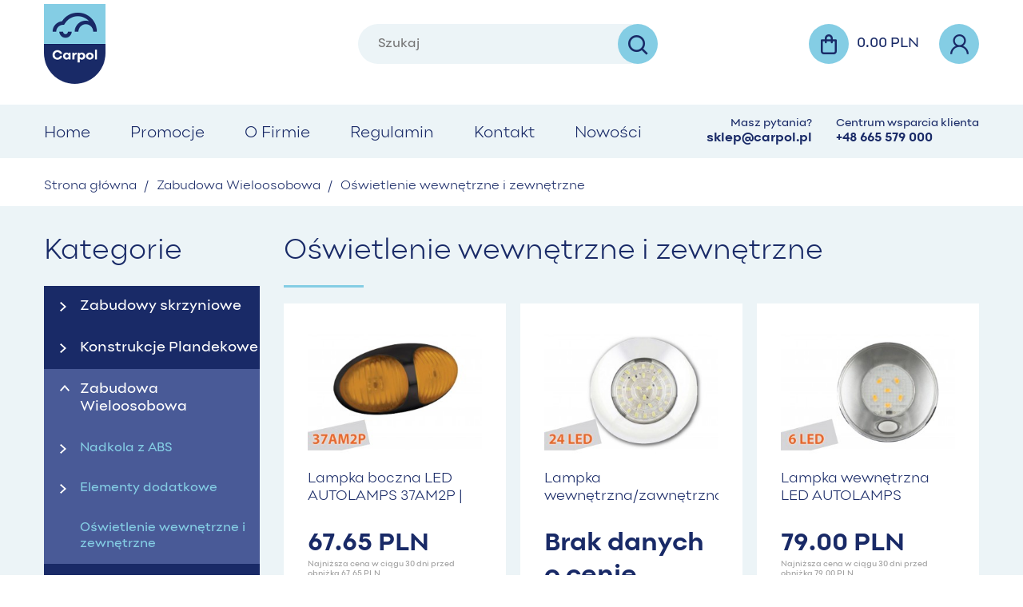

--- FILE ---
content_type: text/html
request_url: https://sklep.carpol.pl/zabudowa-wieloosobowa-oswietlenie-wewnetrzne-i-zewnetrzne
body_size: 3702
content:
<!DOCTYPE html>
<html>
<head>
    <title>Oświetlenie wewnętrzne i zewnętrzne - Sklep internetowy | CARPOL</title>
    <meta http-equiv="Content-Type" content="text/html;charset=utf-8" />
                <meta content="Zapraszamy do zakup&oacute;w oświetlenia wewnętrznego i zewnętrznego do zabudowy wieloosobowej, bus&oacute;w VAN i innych. Carpol zaprasza! "  name="description" />
                    <meta content="oświetlenie wewnętrzne do bus&oacute;w, oświetlenie zewnętrzne do bus&oacute;w, obrys&oacute;wki do zabudowy, lampki LED do oświetlenia, "  name="keywords" />
                    <meta content="width=device-width, initial-scale=1"  name="viewport" />
                    <meta content="IE=edge,chrome=1"  name="X-UA-Compatible" />
                    <meta content="follow, index"  name="robots" />
            <base href="https://sklep.carpol.pl/" />
              <link media="all" rel="stylesheet" type="text/css" href="layout/frontend/carpol/all.css" />
                  <link media="all" rel="stylesheet" type="text/css" href="lib/facebox/facebox.css" />
                      <script type="text/javascript" src="lib/jquery/jquery.js"></script>
                  <script type="text/javascript" src="lib/jquery/slidebanners.js"></script>
                  <script type="text/javascript" src="lib/jquery/validation.js"></script>
                  <script type="text/javascript" src="lib/jquery/mobilemenu.js"></script>
                  <script type="text/javascript" src="lib/facebox/facebox.js"></script>
                  <script type="text/javascript" src="lib/jquery/jquery.cookie.js"></script>
                  <script type="text/javascript" src="lib/helpers/utils-carpol.js"></script>
          </head>
  
  <body class="">
    <div class="user-box">
      <div class="wrapper">
        <form method="post" action="https://sklep.carpol.pl/logowanie">
  <ul>
    <li>
      <input type="text" name="login" placeholder="Login" value=""/>
    </li>
    <li>
      <input type="password" placeholder="Hasło" name="password" value=""/>
      <a href="https://sklep.carpol.pl/przypomnij-haslo" rel="nofollow">
        Przypomnij hasło
      </a>
    </li>
    <li class="submit-box">
      <button type="submit" name="log" class="button">Zaloguj</button>
    </li>
    <li>
      <a href="https://sklep.carpol.pl/rejestracja" class="button bordered-button">
        Rejestracja
      </a>
    </li>
  </ul>
</form>
      </div>
    </div>
    <header>
      <div class="wrapper">
        <a href="https://sklep.carpol.pl/pl" class="logo">
          <img src="layout/frontend/carpol/img/logo.png" alt=""/>
        </a>
        <p class="nav" id="account-btn"><span class="icon"><img src="layout/frontend/carpol/img/account-icon.png" alt="Moje_konto"/></span></p>
        <form method="get" action="https://sklep.carpol.pl/wyszukiwarka">
  <ul class="search">
    <li>
      <input type="text" name="_searcher_phrase" value="" placeholder="Szukaj"/>
    </li>
    <li class="submit-box">
      <button class="icon" type="submit" name="search-form"><img src="layout/frontend/carpol/img/search-icon.png" alt="Szukaj"/></button>
      <input type="hidden" value="" name="price_from"/>
      <input type="hidden" value="" name="price_to"/>
      <input type="hidden" value="1" name="category"/>
      <input type="hidden" value="0" name="manufacturer"/>
    </li>
  </ul>
</form>
        <p class="nav"><span class="icon"><img src="layout/frontend/carpol/img/basket-icon.png" alt=""/></span> <span>0.00 PLN</span></p>

      </div>
    </header>
    <div class="menu">
  <div class="wrapper">
    <nav class="hr">
            <a href="https://sklep.carpol.pl/index-pl">
        Home
      </a>
            <a href="https://sklep.carpol.pl/promocje">
        Promocje
      </a>
            <a href="https://sklep.carpol.pl/o-firmie-1">
        O&nbsp;Firmie
      </a>
            <a href="https://sklep.carpol.pl/regulamin">
        Regulamin
      </a>
            <a href="https://sklep.carpol.pl/kontakt">
        Kontakt
      </a>
            <a href="https://sklep.carpol.pl/nowosci">
        Nowości
      </a>
          </nav>
    <nav class="lr">
      <p>Menu</p>
      <div class="mb-menu">
        <p>Menu</p>
        <ul>
                    <li>
            <a href="https://sklep.carpol.pl/index-pl">
              Home
            </a>
          </li>
                    <li>
            <a href="https://sklep.carpol.pl/promocje">
              Promocje
            </a>
          </li>
                    <li>
            <a href="https://sklep.carpol.pl/o-firmie-1">
              O&nbsp;Firmie
            </a>
          </li>
                    <li>
            <a href="https://sklep.carpol.pl/regulamin">
              Regulamin
            </a>
          </li>
                    <li>
            <a href="https://sklep.carpol.pl/kontakt">
              Kontakt
            </a>
          </li>
                    <li>
            <a href="https://sklep.carpol.pl/nowosci">
              Nowości
            </a>
          </li>
                  </ul>
        <ul id="lr-categories" ><li><div><a href="https://sklep.carpol.pl/zabudowy-skrzyniowe" title="Zabudowy skrzyniowe">Zabudowy skrzyniowe</a></div><ul><li><div><a href="https://sklep.carpol.pl/zabudowy-skrzyniowe-profile-aluminiowe" title="Profile aluminiowe">Profile aluminiowe</a></div><ul><li><div><a href="https://sklep.carpol.pl/zabudowy-skrzyniowe-profile-aluminiowe-profile-montazowe" title="Profile montażowe">Profile montażowe</a></div></li><li><div><a href="https://sklep.carpol.pl/zabudowy-skrzyniowe-profile-aluminiowe-profile-burtowe" title="Profile burtowe">Profile burtowe</a></div></li></ul></li><li><div><a href="https://sklep.carpol.pl/zabudowy-skrzyniowe-elementy-montazowe" title="Elementy montażowe">Elementy montażowe</a></div><ul><li><div><a href="https://sklep.carpol.pl/zabudowy-skrzyniowe-elementy-montazowe-zamki-|-zawiasy-|-slupki" title="Zamki | Zawiasy | Słupki">Zamki | Zawiasy | Słupki</a></div></li><li><div><a href="https://sklep.carpol.pl/zabudowy-skrzyniowe-elementy-montazowe-elementy-dodatowe" title="Elementy dodatowe">Elementy dodatowe</a></div></li><li><div><a href="https://sklep.carpol.pl/zabudowy-skrzyniowe-elementy-montazowe-konsole-mocujace-|-naroza-skrzyn-|-zworki-laczace" title="Konsole mocujące | Naroża skrzyń | Zworki łączące ">Konsole mocujące | Naroża skrzyń | Zworki łączące </a></div></li></ul></li><li><div><a href="https://sklep.carpol.pl/zabudowy-skrzyniowe-zabezpieczenie-ladunku" title="Zabezpieczenie ładunku">Zabezpieczenie ładunku</a></div></li></ul></li><li><div><a href="https://sklep.carpol.pl/konstrukcje-plandekowe" title="Konstrukcje Plandekowe">Konstrukcje Plandekowe</a></div><ul><li><div><a href="https://sklep.carpol.pl/konstrukcje-plandekowe-napinacze-plandeki-profile-do-napinania" title="Napinacze plandeki, profile do napinania">Napinacze plandeki, profile do napinania</a></div></li><li><div><a href="https://sklep.carpol.pl/konstrukcje-plandekowe-profile-|-laczniki-gorne" title="Profile | Łączniki g&oacute;rne">Profile | Łączniki g&oacute;rne</a></div></li><li><div><a href="https://sklep.carpol.pl/konstrukcje-plandekowe-zaczepy-do-plandek" title="Zaczepy do plandek">Zaczepy do plandek</a></div></li></ul></li><li><div><a href="https://sklep.carpol.pl/zabudowa-wieloosobowa" title="Zabudowa Wieloosobowa ">Zabudowa Wieloosobowa </a></div><ul><li><div><a href="https://sklep.carpol.pl/zabudowa-wieloosobowa-nadkola-z-abs" title="Nadkola z ABS ">Nadkola z ABS </a></div></li><li><div><a href="https://sklep.carpol.pl/zabudowa-wieloosobowa-elementy-dodatkowe" title="Elementy dodatkowe">Elementy dodatkowe</a></div></li><li><div class="current"><a href="https://sklep.carpol.pl/zabudowa-wieloosobowa-oswietlenie-wewnetrzne-i-zewnetrzne" title="Oświetlenie wewnętrzne i zewnętrzne">Oświetlenie wewnętrzne i zewnętrzne</a></div></li></ul></li><li><div><a href="https://sklep.carpol.pl/zabudowy-izotermiczne" title="Zabudowy Izotermiczne">Zabudowy Izotermiczne</a></div><ul><li><div><a href="https://sklep.carpol.pl/zabudowy-izotermiczne-drzwi-z-laminatu" title="Drzwi z laminatu">Drzwi z laminatu</a></div></li><li><div><a href="https://sklep.carpol.pl/zabudowy-izotermiczne-dodatkowy-wyposazenie" title="DODATKOWY WYPOSAŻENIE">DODATKOWY WYPOSAŻENIE</a></div></li></ul></li><li><div><a href="https://sklep.carpol.pl/oswietlenie-|-obrysowki" title="Oświetlenie | Obrys&oacute;wki">Oświetlenie | Obrys&oacute;wki</a></div></li><li><div><a href="https://sklep.carpol.pl/blotniki-|-chlapacze-|-skrzynki-narzedziowe" title="Błotniki | Chlapacze | Skrzynki narzędziowe">Błotniki | Chlapacze | Skrzynki narzędziowe</a></div><ul><li><div><a href="https://sklep.carpol.pl/blotniki-|-chlapacze-|-skrzynki-narzedziowe-blotniki-|-chlapacze" title="Błotniki | Chlapacze">Błotniki | Chlapacze</a></div></li><li><div><a href="https://sklep.carpol.pl/blotniki-|-chlapacze-|-skrzynki-narzedziowe-skrzynki-narzedziowe" title="Skrzynki narzędziowe">Skrzynki narzędziowe</a></div></li></ul></li><li><div><a href="https://sklep.carpol.pl/elektryka-|-czesci-do-kabiny-|-inne" title="Elektryka | Części do kabiny | Inne">Elektryka | Części do kabiny | Inne</a></div><ul><li><div><a href="https://sklep.carpol.pl/elektryka-|-czesci-do-kabiny-|-inne-elektryka" title="Elektryka">Elektryka</a></div><ul><li><div><a href="https://sklep.carpol.pl/elektryka-|-czesci-do-kabiny-|-inne-elektryka-wlaczniki-|-przelaczniki" title="Włączniki | Przełączniki">Włączniki | Przełączniki</a></div></li><li><div><a href="https://sklep.carpol.pl/elektryka-|-czesci-do-kabiny-|-inne-elektryka-wiazki-lampek" title="Wiązki lampek">Wiązki lampek</a></div></li><li><div><a href="https://sklep.carpol.pl/elektryka-|-czesci-do-kabiny-|-inne-elektryka-zarowki-do-aut-|-lampki-led" title="Żar&oacute;wki do aut | Lampki LED">Żar&oacute;wki do aut | Lampki LED</a></div></li></ul></li><li><div><a href="https://sklep.carpol.pl/elektryka-|-czesci-do-kabiny-|-inne-czesci-do-kabin" title="Części do kabin">Części do kabin</a></div></li><li><div><a href="https://sklep.carpol.pl/elektryka-|-czesci-do-kabiny-|-inne-chemia-techniczna" title="Chemia techniczna">Chemia techniczna</a></div></li></ul></li><li><div><a href="https://sklep.carpol.pl/po-godzinach" title="Po godzinach">Po godzinach</a></div></li><li><div><a href="https://sklep.carpol.pl/meble-carpol" title="Meble CARPOL">Meble CARPOL</a></div></li></ul>
      </div>
    </nav>
    <p class="contact-info">
      <span>Centrum wsparcia klienta</span>
      <strong>+48 665 579 000</strong>
    </p>
    <p class="contact-info">
      <span>Masz pytania?</span>
      <a href="mailto:sklep@carpol.pl">sklep@carpol.pl</a>
    </p>
  </div>
</div>
        <div class="bread-crumbs">
  <div class="wrapper">
            <a href="https://sklep.carpol.pl/">Strona gł&oacute;wna</a> <span>/</span>
                <a href="https://sklep.carpol.pl/zabudowa-wieloosobowa">Zabudowa Wieloosobowa </a> <span>/</span>
                <strong>Oświetlenie wewnętrzne i zewnętrzne</strong>
          </div>
</div>
    <div class="container">
        
      <div class="wrapper">
        
        
        <aside>
  <p class="headline">Kategorie</p>
<div class="collapsible">
  <ul id="categories" ><li><div><a href="https://sklep.carpol.pl/zabudowy-skrzyniowe" title="Zabudowy skrzyniowe">Zabudowy skrzyniowe</a></div><ul><li><div><a href="https://sklep.carpol.pl/zabudowy-skrzyniowe-profile-aluminiowe" title="Profile aluminiowe">Profile aluminiowe</a></div><ul><li><div><a href="https://sklep.carpol.pl/zabudowy-skrzyniowe-profile-aluminiowe-profile-montazowe" title="Profile montażowe">Profile montażowe</a></div></li><li><div><a href="https://sklep.carpol.pl/zabudowy-skrzyniowe-profile-aluminiowe-profile-burtowe" title="Profile burtowe">Profile burtowe</a></div></li></ul></li><li><div><a href="https://sklep.carpol.pl/zabudowy-skrzyniowe-elementy-montazowe" title="Elementy montażowe">Elementy montażowe</a></div><ul><li><div><a href="https://sklep.carpol.pl/zabudowy-skrzyniowe-elementy-montazowe-zamki-|-zawiasy-|-slupki" title="Zamki | Zawiasy | Słupki">Zamki | Zawiasy | Słupki</a></div></li><li><div><a href="https://sklep.carpol.pl/zabudowy-skrzyniowe-elementy-montazowe-elementy-dodatowe" title="Elementy dodatowe">Elementy dodatowe</a></div></li><li><div><a href="https://sklep.carpol.pl/zabudowy-skrzyniowe-elementy-montazowe-konsole-mocujace-|-naroza-skrzyn-|-zworki-laczace" title="Konsole mocujące | Naroża skrzyń | Zworki łączące ">Konsole mocujące | Naroża skrzyń | Zworki łączące </a></div></li></ul></li><li><div><a href="https://sklep.carpol.pl/zabudowy-skrzyniowe-zabezpieczenie-ladunku" title="Zabezpieczenie ładunku">Zabezpieczenie ładunku</a></div></li></ul></li><li><div><a href="https://sklep.carpol.pl/konstrukcje-plandekowe" title="Konstrukcje Plandekowe">Konstrukcje Plandekowe</a></div><ul><li><div><a href="https://sklep.carpol.pl/konstrukcje-plandekowe-napinacze-plandeki-profile-do-napinania" title="Napinacze plandeki, profile do napinania">Napinacze plandeki, profile do napinania</a></div></li><li><div><a href="https://sklep.carpol.pl/konstrukcje-plandekowe-profile-|-laczniki-gorne" title="Profile | Łączniki g&oacute;rne">Profile | Łączniki g&oacute;rne</a></div></li><li><div><a href="https://sklep.carpol.pl/konstrukcje-plandekowe-zaczepy-do-plandek" title="Zaczepy do plandek">Zaczepy do plandek</a></div></li></ul></li><li><div><a href="https://sklep.carpol.pl/zabudowa-wieloosobowa" title="Zabudowa Wieloosobowa ">Zabudowa Wieloosobowa </a></div><ul><li><div><a href="https://sklep.carpol.pl/zabudowa-wieloosobowa-nadkola-z-abs" title="Nadkola z ABS ">Nadkola z ABS </a></div></li><li><div><a href="https://sklep.carpol.pl/zabudowa-wieloosobowa-elementy-dodatkowe" title="Elementy dodatkowe">Elementy dodatkowe</a></div></li><li><div class="current"><a href="https://sklep.carpol.pl/zabudowa-wieloosobowa-oswietlenie-wewnetrzne-i-zewnetrzne" title="Oświetlenie wewnętrzne i zewnętrzne">Oświetlenie wewnętrzne i zewnętrzne</a></div></li></ul></li><li><div><a href="https://sklep.carpol.pl/zabudowy-izotermiczne" title="Zabudowy Izotermiczne">Zabudowy Izotermiczne</a></div><ul><li><div><a href="https://sklep.carpol.pl/zabudowy-izotermiczne-drzwi-z-laminatu" title="Drzwi z laminatu">Drzwi z laminatu</a></div></li><li><div><a href="https://sklep.carpol.pl/zabudowy-izotermiczne-dodatkowy-wyposazenie" title="DODATKOWY WYPOSAŻENIE">DODATKOWY WYPOSAŻENIE</a></div></li></ul></li><li><div><a href="https://sklep.carpol.pl/oswietlenie-|-obrysowki" title="Oświetlenie | Obrys&oacute;wki">Oświetlenie | Obrys&oacute;wki</a></div></li><li><div><a href="https://sklep.carpol.pl/blotniki-|-chlapacze-|-skrzynki-narzedziowe" title="Błotniki | Chlapacze | Skrzynki narzędziowe">Błotniki | Chlapacze | Skrzynki narzędziowe</a></div><ul><li><div><a href="https://sklep.carpol.pl/blotniki-|-chlapacze-|-skrzynki-narzedziowe-blotniki-|-chlapacze" title="Błotniki | Chlapacze">Błotniki | Chlapacze</a></div></li><li><div><a href="https://sklep.carpol.pl/blotniki-|-chlapacze-|-skrzynki-narzedziowe-skrzynki-narzedziowe" title="Skrzynki narzędziowe">Skrzynki narzędziowe</a></div></li></ul></li><li><div><a href="https://sklep.carpol.pl/elektryka-|-czesci-do-kabiny-|-inne" title="Elektryka | Części do kabiny | Inne">Elektryka | Części do kabiny | Inne</a></div><ul><li><div><a href="https://sklep.carpol.pl/elektryka-|-czesci-do-kabiny-|-inne-elektryka" title="Elektryka">Elektryka</a></div><ul><li><div><a href="https://sklep.carpol.pl/elektryka-|-czesci-do-kabiny-|-inne-elektryka-wlaczniki-|-przelaczniki" title="Włączniki | Przełączniki">Włączniki | Przełączniki</a></div></li><li><div><a href="https://sklep.carpol.pl/elektryka-|-czesci-do-kabiny-|-inne-elektryka-wiazki-lampek" title="Wiązki lampek">Wiązki lampek</a></div></li><li><div><a href="https://sklep.carpol.pl/elektryka-|-czesci-do-kabiny-|-inne-elektryka-zarowki-do-aut-|-lampki-led" title="Żar&oacute;wki do aut | Lampki LED">Żar&oacute;wki do aut | Lampki LED</a></div></li></ul></li><li><div><a href="https://sklep.carpol.pl/elektryka-|-czesci-do-kabiny-|-inne-czesci-do-kabin" title="Części do kabin">Części do kabin</a></div></li><li><div><a href="https://sklep.carpol.pl/elektryka-|-czesci-do-kabiny-|-inne-chemia-techniczna" title="Chemia techniczna">Chemia techniczna</a></div></li></ul></li><li><div><a href="https://sklep.carpol.pl/po-godzinach" title="Po godzinach">Po godzinach</a></div></li><li><div><a href="https://sklep.carpol.pl/meble-carpol" title="Meble CARPOL">Meble CARPOL</a></div></li></ul> 
</div>
  
</aside>
<main>
  <h1 class="headline underlined-headline">Oświetlenie wewnętrzne i zewnętrzne</h1>
    <div class="wrap">
  <div class="wrap-inner">
    <ul class="box-list">
            <li>
        <a href="https://sklep.carpol.pl/lampka-boczna-led-autolamps-37am2p-|-carpol" class="img"><img src="files/goods/2/2/8/images/id251/2_led_37am2p.jpg" alt="Lampka boczna LED AUTOLAMPS 37AM2P | Carpol"/></a>
        <h2><a href="https://sklep.carpol.pl/lampka-boczna-led-autolamps-37am2p-|-carpol">Lampka boczna LED AUTOLAMPS 37AM2P | Carpol</a></h2>
        <p class="price">
      <span></span>
    <strong>67.65 PLN</strong>
  <small>Najniższa cena w ciągu 30 dni przed obniżką 67.65 PLN</small>
  </p>
                <a href="https://sklep.carpol.pl/do-koszyka?q=1&amp;id=229" class="button cart-button">Do koszyka</a>
              </li>
            <li>
        <a href="https://sklep.carpol.pl/lampka-wewnetrzna-zawnetrzna-led-autolamps-7524w-|-carpol" class="img"><img src="files/goods/2/3/0/images/id253/2_led_7524W.jpg" alt="Lampka wewnętrzna/zawnętrzna LED AUTOLAMPS 7524W | Carpol"/></a>
        <h2><a href="https://sklep.carpol.pl/lampka-wewnetrzna-zawnetrzna-led-autolamps-7524w-|-carpol">Lampka wewnętrzna/zawnętrzna LED AUTOLAMPS 7524W | Carpol</a></h2>
        <p class="price">
    <span></span>
  <strong>Brak danych o cenie</strong>
  </p>
                <a href="https://sklep.carpol.pl/zapytaj-o-cene?id=231" class="button ask-button">Zapytaj o cenę</a>
              </li>
            <li>
        <a href="https://sklep.carpol.pl/lampka-wewnetrzna-led-autolamps-79swr12-|-carpol" class="img"><img src="files/goods/2/3/2/images/id255/2_led_79SWR12.jpg" alt="Lampka wewnętrzna LED AUTOLAMPS 79SWR12 | Carpol"/></a>
        <h2><a href="https://sklep.carpol.pl/lampka-wewnetrzna-led-autolamps-79swr12-|-carpol">Lampka wewnętrzna LED AUTOLAMPS 79SWR12 | Carpol</a></h2>
        <p class="price">
      <span></span>
    <strong>79.00 PLN</strong>
  <small>Najniższa cena w ciągu 30 dni przed obniżką 79.00 PLN</small>
  </p>
                <a href="https://sklep.carpol.pl/do-koszyka?q=1&amp;id=233" class="button cart-button">Do koszyka</a>
              </li>
            <li>
        <a href="https://sklep.carpol.pl/lampa-wewnetrzna-led-148ww12-12v-|-carpol" class="img"><img src="files/goods/2/3/4/images/id673/2_LAMPKA.jpg" alt="Lampa wewnętrzna LED 148WW12 12V | CARPOL"/></a>
        <h2><a href="https://sklep.carpol.pl/lampa-wewnetrzna-led-148ww12-12v-|-carpol">Lampa wewnętrzna LED 148WW12 12V | CARPOL</a></h2>
        <p class="price">
      <span></span>
    <strong>110.00 PLN</strong>
  <small>Najniższa cena w ciągu 30 dni przed obniżką 110.00 PLN</small>
  </p>
                <a href="https://sklep.carpol.pl/do-koszyka?q=1&amp;id=235" class="button cart-button">Do koszyka</a>
              </li>
          </ul>
  </div>
</div>



</main>
      </div>
        </div>
        <section  class="newsletter">
  <div class="wrapper">
    <p class="headline">Zapisz się do newslettera</p>
    <p>Otrzymasz informację o nowościach, promocjach, wyprzedażach</p>
    <form  action="https://sklep.carpol.pl/zabudowa-wieloosobowa-oswietlenie-wewnetrzne-i-zewnetrzne"  method="post" >
      
      <ul>
        <li>
          <input type="text" name="_newsletter_mail" value="" placeholder="Tw&oacute;j adres e-mail"/>
        </li>
        <li class="submit-box">
          <button class="button" type="submit" name="_newsletter_submit">Zapisz się</button>
        </li>
      </ul>
    </form>
  </div>
</section>    
    <footer>
  <div class="wrapper">
    <a class="logo" href="https://sklep.carpol.pl/pl"><img src="layout/frontend/carpol/img/logo-white.png" alt="Carpol"/></a>
    <nav>
                        <ul>
              <li>
          <a href="index-pl">Home</a>
        </li>
                          <li>
          <a href="promocje">Promocje</a>
        </li>
                          <li>
          <a href="o-firmie-1">O&nbsp;Firmie</a>
        </li>
                              </ul>
            <ul>
              <li>
          <a href="regulamin">Regulamin</a>
        </li>
                          <li>
          <a href="kontakt">Kontakt</a>
        </li>
                          <li>
          <a href="nowosci">Nowości</a>
        </li>
            </ul>
                </nav>
    <a class="fb" href="https://www.facebook.com/carpolpolska/"><img src="layout/frontend/carpol/img/fb-logo.png" alt="Facebook"/></a>
    <p>
      <a href="http://www.compact-code.pl" class="_blank">Design by <img src="layout/frontend/carpol/img/cc-logo.png" alt="Compact Code"/> Compact Code</a>
      &copy; Carpol 2020
    </p>
  </div>
</footer>

    
    
    <!-- Google Tag Manager -->
<script>(function(w,d,s,l,i){w[l]=w[l]||[];w[l].push({'gtm.start':
new Date().getTime(),event:'gtm.js'});var f=d.getElementsByTagName(s)[0],
j=d.createElement(s),dl=l!='dataLayer'?'&l='+l:'';j.async=true;j.src=
'https://www.googletagmanager.com/gtm.js?id='+i+dl;f.parentNode.insertBefore(j,f);
})(window,document,'script','dataLayer','GTM-TSJQ4K4');</script>
<!-- End Google Tag Manager -->

  </body>
</html>


--- FILE ---
content_type: text/css
request_url: https://sklep.carpol.pl/layout/frontend/carpol/all.css
body_size: 5982
content:
@charset "utf-8";
@import "reset.css";
@import "editor.css";
@import "content.css";
@font-face
{
  font-family: Point;
  src: url('fonts/Point-Regular.ttf'),url('fonts/Point-Regular.eot');
}

@font-face
{
  font-family: Point;
  font-style: italic;
  src: url('fonts/Point-Italic.ttf'),url('fonts/Point-Italic.eot');
}

@font-face
{
  font-family: Point;
  font-weight: bold;
  src: url('fonts/Point-Bold.ttf'),url('fonts/Point-Bold.eot');
}

@font-face
{
  font-family: Point;
  font-weight: bold;
  font-style: italic;
  src: url('fonts/Point-BoldItalic.ttf'),url('fonts/Point-BoldItalic.eot');
}

@font-face
{
  font-family: Point;
  font-weight: 300;
  src: url('fonts/Point-Light.ttf'),url('fonts/Point-Light.eot');
}

@font-face
{
  font-family: Point;
  font-weight: 200;
  src: url('fonts/Point-Thin.ttf'),url('fonts/Point-Thin.eot');
}

@font-face
{
  font-family: Point;
  font-weight: 900;
  src: url('fonts/Point-Black.ttf'),url('fonts/Point-Black.eot');
}

@font-face
{
  font-family: Point;
  font-weight: 900;
  font-style: italic;
  src: url('fonts/Point-BlackItalic.ttf'),url('fonts/Point-BlackItalic.eot');
}


html
{
  background: #fff;
}

body
{
  font-family: Point, Arial,Helvetica,sans-serif;
  color: #192a67;
  font-size: 16px;
  float: left;
  width: 100%;
  background: #fff;
}

.wrapper
{
  max-width: 1170px;
  padding: 0 2%;
  margin: 0 auto;
  width: 96%;
}

.container
{
  float: left;
  width: 100%;
  padding: 35px 0;
  background: #ecf4f7;
}

input,
textarea,
button,
select
{
  font-family: Point;
  color: #192a67;
  font-size: 16px;
  background: #fff;
}

.submit-box input,
.submit-box button
{
  cursor: pointer;
}

a
{
  color: #192a67;
}

*
{
  line-height: 1.25em;
}

.img img
{
  display: block;
}

*:focus
{
  outline: none;
}

.ed
{
  font-weight: 300;
}

/* headlines */

.headline
{
  font-weight: 300;
  font-size: 2.25em;
  margin-bottom: 20px;
}

.underlined-headline
{
  padding-bottom: 22px;
  background: url('img/underline.png') no-repeat left bottom;
}

.headline a
{
  color: #282828;
}

.heading
{
  color: #fff;
}

.section-headline
{
  font-weight: 300;
  font-size: 1.125em;
  margin-bottom: 30px;
  border-bottom: 1px solid #e5e5e5;
}

.section-headline span
{
  display: block;
  margin-bottom: -1px;
  padding-bottom: 15px;
  background: url('img/underline.png') no-repeat left bottom;
}

/* headlines end */

/* buttons */

.button
{
  float: left;
  width: auto !important;
  color: #192a67 !important;
  background: #84cde4 !important;
  border: 0 none !important;
  height: 40px !important;
  line-height: 40px !important;
  padding: 0 35px !important;
  text-transform: uppercase;
  text-align: center;
  font-weight: bold;
  box-sizing: border-box;
  cursor: pointer;
  font-size: 0.875em;
}

.button:hover
{
  background-color: #ee7f76 !important;
}

.bordered-button
{
  background: transparent !important;
  border: 2px solid #192a67 !important;
}

/* buttons end */

/* header */

.user-box
{
  background: #ecf4f7;
  padding: 13px 0;
  float: left;
  width: 100%;
  display: none;
}

.user-box p
{
  text-align: right;
  text-transform: uppercase;
  color: #fff;
  line-height: 24px;
  width: 100%;
  margin-bottom: 10px;
}

.user-box .button
{
  float: right;
  margin-left: 10px;
}

.user-box input + a
{
  font-size: 0.875em;
  text-decoration: underline;
  color: #fff;
}

.user-box ul
{
  float: right;
}

.user-box li
{
  float: left;
  margin-left: 20px;
}

.user-box li:first-child,
.user-box li:nth-child(2)
{
  width: 200px;
}

.user-box .submit-box
{
  margin-right: 0;
  margin-left: 20px;
  width: auto;
}

.user-box input
{
  height: 40px;
  line-height: 40px;
  border: 0 none;
  padding: 0 15px;
  width: calc(100% - 30px);
  display: block;
  margin-bottom: 10px;
}

header
{
  float: left;
  width: 100%;
  padding-top: 30px;
  padding-bottom: 20px;
  position: relative;
}

header .logo
{
  float: left;
  margin-top: -25px;
}

header .wrapper .nav
{
  float: right;
  margin-left: 25px;
}

.icon
{
  float: left;
  background: #84cde4;
  border-radius: 50%;
  height: 50px;
  width: 50px;
  text-align: center;
  line-height: 50px;
  border: 0 none;
}

.icon + span
{
  margin-left: 10px;
  line-height: 50px;
  float: left;
  font-weigh: bold;
  font-size: 1.125em;
}

#account-btn
{
  cursor: pointer;
}

.icon img
{
  vertical-align: middle;
}

.search
{
  position: absolute;
  width: 30%;
  left: 35%;
  top: 30px;
}

.search li
{
  float: left;
  width: calc(100% - 19px);
}

.search .submit-box
{
  width: 50px;
  margin-left: -40px;
  position: relative;
}

.search input
{
  background: #ecf4f7;
  padding: 0 25px;
  height: 50px;
  line-height: 50px;
  width: calc(100% - 50px);
  display: block;
  border-radius: 25px;
  border: 0 none;
}

.menu
{
  background: #ecf4f7;
  height: 67px;
  clear: both;
  margin-bottom: 30px;
}

.home .menu
{
  padding-bottom: 68px;
  border-bottom: 0 none;
  margin-bottom: 0;
}

.menu .lr
{
  display: none;
}

.menu .hr
{
  float: left;
}

.menu .hr a,
.menu .lr > p
{
  height: 67px;
  line-height: 62px;
  padding-top: 5px;
  box-sizing: border-box;
  float: left;
  margin-right: 50px;
  font-size: 1.25em;
  font-weight: 300;
  cursor: pointer;
}

.menu .hr a:last-child
{
  margin-right: 0;
}

.menu .lr p
{
  background: #192a67;
  text-transform: uppercase;
  color: #fff;
  padding: 0 20px;
}

.contact-info
{
  float: right;
  margin-left: 30px;
  padding-top: 15px;
}

.contact-info span
{
  font-size: 0.875em;
  color: #192a67;
  display: block;
  text-align: right;
}

.contact-info strong,
.contact-info a
{
  color: #192a67;
  font-weight: bold;
  font-size: 1em;
  display: block;
}

.menu .hr a:hover,
.menu .hr a.current,
.menu .lr > p
{
  padding-top: 0;
  border-top: 5px solid #84cde4;
}

.menu .lr .mb-menu
{
  display: none;
}

.mb-menu
{
  width: 70%;
  min-height: 100%;
  padding: 2em 25% 0 5%;
  background: #ecf4f7;
}

.mb-menu p
{
  text-transform: uppercase;
  color: #192a67;
  font-size: 3em;
  padding-left: 1em;
  margin-bottom: 0.4em;
  line-height: 1.1em;
  background: url('img/close.png') no-repeat 15px 15px;
  cursor: pointer;
}

.mb-menu ul a 
{
  display: block;
  color: #666;
  font-size: 1.9em;
  padding: 8px 50px 8px 0;
}

.mb-menu ul a:hover,
.mb-menu ul a.current
{
  color: #192a67;
}

.mb-menu ul ul
{
  padding-left: 20px;
}


.menu select
{
  float: right;
  border: 0 none;
  height: 24px;
  width: 84px;
  margin-top: 13px;
}

.compare,
.stash
{
  float: right;
  margin-right: 10px;
  width: 40px;
  height: 40px;
  background-repeat: no-repeat;
  background-position: left top;
  margin-top: 5px;
}

.compare
{
  background-image: url('img/compare-icon.png');
}

a.compare,
a.stash
{
  background-position: left -40px;
}

.stash
{
  background-image: url('img/stash-icon.png');
}

.bread-crumbs
{
  margin-top: -5px;
  margin-bottom: 15px;
  font-weight: 300;
}

.bread-crumbs strong
{
  font-weight: 300;
}

.bread-crumbs span
{
  margin: 0 5px;
}

.bread-crumbs a:hover
{
  text-decoration: underline;
}

/* header end */

/* footer */

footer
{
  float: left;
  width: 100%;
  background: #192a67;
  color: #fff;
  padding: 30px 0;
}

footer a
{
  color: #fff;
}

footer a:hover
{
  text-decoration: underline;
}

footer nav
{
  float: right;
}

footer ul
{
  float: left;
  margin-top: -30px;
  border-left: 1px solid #fff;
  padding: 50px 30px 0 30px;
  font-size: 0.75em;
}

footer .logo
{
  float: left;
  margin-right: 50px;
}

footer .logo,
footer ul,
footer .fb
{
  margin-bottom: 30px;
}

footer .fb
{
  float: right;
  margin: 35px 20px 0 0;
  border: 1px solid #fff;
  border-radius: 50%;
  padding: 10px 15px;
  background: #fff;
}

footer .fb img
{
  display: block;
}

footer li,
footer p
{
  line-height: 1.5em;
}

footer p
{
  clear: both;
  font-size: 0.75em;
}

footer p a
{
  float: right;
}

footer p img
{
  vertical-align: middle;
}

/* footer end */

/* general */

aside
{
  float: left;
  width: 270px;
  margin-right: 30px;
}

main
{
  float: left;
  width: calc(100% - 300px);
}

.section
{
  background: #fff;
  float: left;
  padding: 1.5em 1.875em;
  width: calc(100% - 3.75em);
  margin-bottom: 1.5em;
}

.bordered-section
{
  border: 1px solid #dadada;
  float: left;
  padding: 1.5em 1.875em;
  width: calc(100% - 3.75em - 2px);
  margin-bottom: 1.5em;
}

.wrap
{
  float: left;
  width: 100%;
  overflow: hidden;
}

.wrap-inner
{
  float: left;
  width: 102%;
}

.banners img
{
  width: 100%;
  display: block;
  margin-bottom: 30px;
}

/* general end */

/* categories */

.collapsible
{
  float: left;
  width: 100%;
  margin-bottom: 1.5em;
}

.collapsible li
{
  float: left;
  width: 100%;
  background: #192a67;
}

.collapsible div
{
  float: left;
  width: calc(100% - 45px);
  padding-left: 45px;
  background: url('img/bullet.png') no-repeat 20px 20px;
}

.collapsible .open > div
{
  background-image: url('img/bullet-up.png');
}

.collapsible .open,
.open a
{
  background: #495a97;
  color: #84cde4;
}

.collapsible a
{
  display: block;
  padding: 15px 0;
  font-size: 1.125em;
  font-weight: normal;
  color: #fff;
}

.collapsible ul ul a
{
  font-size: 1em;
  font-family: Point;
  font-weight: normal;
  color: #84cde4;
}

.collapsible div:hover a,
.collapsible a:hover
{
  color: #fff;
}

.collapsible .current
{
  background: #495a97 !important;
}

.collapsible .current a
{
  color: #84cde4 !important;
}

.collapsible ul ul li
{
  background: #495a97;
}

/* categories end */

/* newsletter */

.newsletter
{
  float: left;
  width: 100%;
  background: #84cde4;
  padding: 60px 0;
}

.newsletter .headline
{
  text-align: center;
}

.newsletter p:nth-child(2)
{
  text-align: center;
  margin-bottom: 30px;
  color: #192a67;
}

.newsletter ul
{
  width: 100%;
  max-width: 630px;
  margin: 0 auto;
}

.newsletter li
{
  float: left;
  width: calc(100% - 180px);
}

.newsletter .submit-box
{
  width: 180px;
}

.newsletter input
{
  width: 100%;
  box-sizing: border-box;
  padding: 0 10px;
  background: #fff;
  border: 0 none;
  display: block;
  height: 40px;
  line-height: 40px;
  background: #fff;
}

.newsletter .button
{
  width: 100% !important;
  text-align: center;
  background: #192a67 !important;
  color: #fff !important;
}

/* newsletter end */

/* contact */

iframe
{
  width: 100%;
  height: 500px;
  margin-top: -35px;
}

.contact
{
  margin-top: -150px;
  position: relative;
}

.contact .data
{
  padding: 1.5em 1.875em;
  background: #192a67;
  color: #fff;
  float: right;
  width: 35%;
  box-sizing: border-box;
}

.contact .data h2
{
  margin-left: -1.875em;
  width: 100%;
  padding: 0 1.875em 15px 1.875em;
  border-bottom: 1px solid #e5e5e5;
  font-weight: 300;
  font-size: 1.125em;
  margin-bottom: 30px;
}

.contact .section
{
  box-sizing: border-box;
  width: 65%;
}

.contact .std-form li
{
  width: 98.04% !important;
}

/* contact end */

/* forms */

.std-form
{
  float: left;
  width: 100%;
  box-sizing: border-box;
  padding: 0 60px;
}

input[type=checkbox],
input[type=radio]
{
  width: auto !important;
  height: auto !important;
  padding: 0 !important;
  border: 0 none !important;
}

.std-form li
{
  float: left;
  width: 48.04%;
  margin: 0 1.96% 1em 0;
}

.std-form .full,
.std-form .submit-box
{
  width: 98.04%;
}

.std-form label
{
  display: block;
  margin-bottom: 5px;
  font-weight: 300;
}

.std-form label span,
.std-form .submit-box p span
{
  color: #192a67;
}

.std-form input,
.std-form select,
.std-form textarea
{
  display: block;
  border: 0 none;
  background: #ecf4f7;
}

.std-form input,
.std-form textarea
{
  padding: 0 5px;
  width: calc(100% - 10px);
}

.std-form input
{
  height: 38px;
  line-height: 38px;
}

.std-form select
{
  width: 100%;
  height: 40px;
}

.std-form .checkbox input
{
  float: left;
  margin-right: 10px;
}

.std-form .checkbox a
{
  text-transform: uppercase;
  font-weight: bold;
}

.std-form textarea
{
  height: 142px;
}

.std-form .submit-box .button
{
  float: left;
  color: #fff !important;
  background: #192a67 !important;
}

.std-form .submit-box p
{
  float: right;
  line-height: 2.125em;
  text-transform: uppercase;
}

.std-form .submit-box p img
{
  margin-right: 10px;
}

.std-form .legend
{
  margin-right: 0;
  float: right;
  text-align: right;
  text-transform: uppercase;
}

.actions
{
  float: left;
  width: 100%;
  margin-bottom: 1.5em;
}

.actions .button
{
  float: right;
  margin-left: 10px;
  margin-bottom: 3px;
}

.actions .back
{
  margin-left: 0;
  margin-right: 10px;
  float: left;
}

/* forms end */

/* messages */

.errors,
.notices
{
  clear: both;
  margin-bottom: 20px;
  color: #fff;
  padding: 10px;
}

.errors
{
  background: #bf0000;
}

.notices
{
  background: #5ba500;
}

.errors li,
.notices li
{
  padding: 7px 0 7px 45px;
  line-height: 20px;
  margin-bottom: 1px;
  background-repeat: no-repeat;
  background-position: left top;
}

.errors li
{
  background-image: url('img/error-icon.png');
}

.notices li
{
  background-image: url('img/confirm-icon.png');
}

.inner-error
{
  color: #bf0000;
  padding-top: 10px;
}

.inner-error p
{
  margin-bottom: 10px;
}

/* messages end */

/* news */

/* list */

.date
{
  display: inline-block;
  background: #4e4e4e;
  color: #fff;
  font-size: 0.875em;
  padding: 3px 8px;
  line-height: 20px;
  margin-bottom: 1.5em;
}

.news-list li
{
  float: left;
  width: 23.04%;
  margin: 0 1.96% 1.5em 0;
}

.news-list .img img
{
  width: 100%;
  margin-bottom: 1em;
}

.news-list h2
{
  font-weight: bold;
  font-size: 1.125em;
  height: 2.25em;
  overflow: hidden;
  text-transform: uppercase;
  margin-bottom: 0.5em;
}

.news-list h2 a:hover
{
  text-decoration: underline;
}

.news-list .ed
{
  height: 5em;
  overflow: hidden;
  margin-bottom: 1em;
}

/* list end */

/* news end */

/* category list */

.categories a
{
  float: left;
  width: 23.125%;
  margin: 0 2.5% 30px 0;
  box-sizing: border-box;
  padding: 15px;
  border-bottom: 5px solid #84cde4;
}

main .categories a
{
  width: 31.666%;
}

.categories a:hover
{
  background: #84cde4;
}

.categories img
{
  display: block;
  width: 100%;
  margin-bottom: 20px;
}

.categories h2
{
  font-weight: 300;
  height: 1.25em;
  overflow: hidden;
}

/* category list end */

/* product lists */

/* box list */

.box-list
{
  float: left;
  width: 100%;
  display: flex;
  flex-wrap: wrap;
}

.box-list li
{
  width: 23.04%;
  margin: 0 1.96% 1.5em 0;
  box-sizing: border-box;
  padding: 30px;
  background: #fff;
}

main .box-list li
{
  width: 31.37%;
}

.box-list .img
{
  display: block;
  margin-bottom: 15px;
}

.box-list .img img
{
  display: block;
  width: 100%;
}

.box-list h2
{
  font-size: 1.125em;
  height: 2.5em;
  margin-bottom: 10px;
  overflow: hidden;
  font-weight: 300;
}

.box-list h2 a:hover
{
  text-decoration: underline;
}

.price
{
	margin-bottom: 20px;
}

.price span
{
  display: block;
  text-transform: uppercase;
  font-size: 0.875em;
  text-decoration: line-through;
  color: #c00;
  height: 1.25em;
}

.price strong
{
  font-weight: bold;
}

.price strong
{
  font-size: 2em;
  float: left;
}

.price small
{
	clear: both;
	display: block;
	color: #999;
	font-size: 0.6125em;
}

.box-list .button
{
  width: 100% !important;
}

.cart-button
{
  padding-left: 70px;
  background-image: url('img/basket-icon.png') !important;
  background-position: 20px center !important;
  background-repeat: no-repeat !important;
}

/* box list end */

/* product lists end */

/* product details */

.product figure
{
  float: left;
  width: 40%;
  margin: 0 2% 30px 0;
}

.product figure img
{
  display: block;
  width: 100%;
}

.product figure .img
{
  display: block;
  margin-bottom: 10px;
}

.thumbs li
{
  float: left;
  width: 23.5%;
  margin: 0 2% 0.75em 0;
}

.thumbs li img
{
  width: 100%;
}

.thumbs .fourth
{
  margin-right: 0;
}

.product .data
{
  float: left;
  width: 58%
}

.product .data p
{
  float: left;
  width: 100%;
  padding: 15px 0;
  border-bottom: 1px solid #84cde4;
}

.product .data strong,
.product .data a,
.product .data span
{
  float: left;
  line-height: 22px;
}

.product .data .price label,
.product .data span
{
  font-size: 0.875em;
  text-transform: uppercase;
  margin-right: 20px;
}

.product .data strong,
.product .data a
{
  font-weight: normal;
  font-size: 0.875em;
}

.product .data .price strong
{
  color: #192a67;
  font-size: 2.25em;
}

.product .data .price *
{
  float: left;
  line-height: 40px;
  vertical-align: baseline;
  margin-bottom: 0;
}

.product .data p:last-child
{
  border-bottom: 0 none;
}

.product-quantity
{
  float: right;
  width: 58%;
}

.product-quantity .data
{
  width: 100%;
}

.property-list .product-quantity
{
  width: 100% !important;
  margin-bottom: 30px;
}

.product-quantity p
{
  text-align: right;
  clear: both;
  margin-bottom: 0.75em;
}

.product-quantity p span
{
  text-transform: uppercase;
}

.product-quantity .cart-button,
.product-quantity .ask-button
{
  float: right;
  width: 200px !important;
  text-align: center;
}

.product-quantity input
{
  width: 47px;
  height: 40px;
  padding: 0 4px;
  line-height: 40px;
  float: left;
  border: 1px solid #84cde4;
  background: #fff;
  text-align: center;
  
}

.product-quantity label
{
  float: left;
  line-height: 40px;
  margin-right: 20px;
  font-weight: normal;
  text-transform: uppercase;
  font-size: 0.875em;
}

.product .add-buttons
{
  clear: right;
  float: right;
}

.product .dgreen-button
{
  float: right;
  margin-left: 1px;
  width: 152px !important;
  text-align: center;
}

.tabs
{
  float: left;
  width: 100%;
}

.tab-nav
{
  float: left;
  width: 100%;
  border-bottom: 1px solid #84cde4;
}

.tab-nav li
{
  float: left;
  font-size: 0.875em;
  font-weight: normal;
  padding-bottom: 22px;
  margin-right: 45px;
  margin-bottom: -3px;
  text-transform: uppercase;
}

.tab-nav li:hover,
.tab-nav .current
{
  cursor: pointer;
  padding-bottom: 20px;
  border-bottom: 4px solid #84cde4;
}

.tabs .tab
{
  float: left;
  padding: 1.5em 1.25em;
  background: #fff;
  width: calc(100% - 40px);
}

.stats
{
  float: left;
  width: 100%;
  margin-bottom: 1.5em;
}

.stats span
{
  float: left;
  border-right: 1px solid #84cde4;
  padding-right: 20px;
  margin-right: 20px;
  text-transform: uppercase;
  line-height: 34px;
}

.stats .last
{
  border-right: 0;
  padding-right: 0;
  margin-right: 0;
}

.property-list
{
  float: left;
  width: 58%;
}

.property-list p
{
  font-weight: bold;
  font-size: 1.125em;
  margin-bottom: 0.75em;
}

.option-list li
{
  float: left;
  width: 48.04%;
  margin: 0 1.96% 1em 0;
  height: 20px;
  overflow: hidden;
}

.option-list input
{
  float: left;
  margin-right: 10px;
}

.option-list li div
{
  float: left;
  width: 14px;
  height: 14px;
  border: 3px solid #84cde4;
  margin-right: 10px;
}

.option-list li label
{
  display: block;
  line-height: 20px;
}

/* product details end */

/* lists */

.list-table
{
  clear: both;
  width: 100%;
  margin-bottom: 1.5em;
}

.list-table th,
.list-table td
{
  text-align: left;
  padding: 15px;
  vertical-align: middle;
  font-weight: 300;
  font-size: 1em;
}

.list-table small
{
  font-family: Point;
  font-weight: normal;
  font-size: 0.75em;
  display: block;
}

.list-table .img
{
  vertical-align: middle;
  margin-right: 15px;
}

.list-table td
{
  background: #fff;
  border-bottom: 1px solid #ecf4f7;
}

.list-table .action
{
  padding: 13px;
  float: left;
  background: #192a67;
}

.list-table .button
{
  clear: left;
  margin-top: 2px;
}

/* lists end */

/* basket & orders */

.list-table input
{
  border: 1px solid #e5e5e5;
  background: #ecf4f7;
  width: 45px;
  padding: 0 5px;
  line-height: 38px;
  height: 38px;
  text-align: center;
}

.inc,
.dec
{
  float: left;
  height: 40px;
  width: 40px;
  line-height: 40px;
  background: #192a67;
  text-align: center;
  color: #fff;
  font-size: 1.25em;
  cursor: pointer;
}

.dec + input
{
  float: left;
}

.path
{
  float: left;
  width: 100%;
  font-size: 1.25em;
  margin-bottom: 30px;
}

.path span
{
  float: left;
  font-weight: bold;
  text-transform: uppercase;
  width: 33.3333%;
  background: #fff;
  height: 60px;
  line-height: 60px;
  text-align: center;
}

.path .current,
.path .past
{
  margin-right: -18px;
  overflow: visible;
  color: #fff;
}

.path .current + span,
.path .past + span
{
  padding-left: 18px;
}

.path em
{
  width: 100%;
  height: 60px;
  line-height: 60px;
  display: block;
  font-style: normal;
  position: relative;
  z-index: 1;
  background: url('img/progress-bar.png') no-repeat right top;
}

.path .current em
{
  background-position: right -60px;
}

.path .current
{
  background-color: #84cde4;
}

.path .past
{
  background-color: #192a67;
}

.button + .summary
{
  padding-top: 30px;
}

.summary
{
  clear: both;
}

.summary li
{
  padding: 10px 0;
  text-align: right;
  font-size: 1.125em;
  border-bottom: 1px solid #192a67;
}

.summary li:last-child
{
  margin-bottom: 20px;
  border: 0 none;
}

.summary strong
{
  font-weight: normal;
}

.summary span
{
  float: left;
}

.summary .last strong
{
  font-size: 1.875em;
  font-weight: bold;
}

.voucher-box
{
  width: 100%;
  max-width: 600px;
  margin: 0 auto 30px auto;
}

.voucher-box + .summary
{
  clear: both;
}

.voucher-box .std-form
{
  padding: 0;
}

.voucher-box .std-form input[type=text],
.voucher-box .std-form select
{
  background: #fff;
}

.radio-list input[type=radio]
{
  float: left;
  width: auto !important;
  height: auto !important;
  margin-right: 20px;
}

.radio-list label
{
  display: block;
  line-height: 20px;
  font-weight: 200;
}

.section .summary
{
  padding: 0 60px;
}

.section .summary li
{
  padding-left: 20px;
  padding-right: 20px;
}

/* basket & orders end */

/* home */

.slider
{
  margin-top: -68px;
  position: relative;
  margin: -68px auto 40px auto;
  width: 100%;
  max-width: 1370px;
}

.slider img
{
  display: block;
  width: 100%;
}

.slider li div
{
  box-sizing: border-box;
  position: absolute;
  padding: 40px;
  width: 470px;
  height: 100%;
  left: 0;
  top: 0;
  background: #192a67;
}

.slider h1
{
  font-weight: normal;
  font-size: 2.375em;
  color: #fff;
  padding-bottom: 25px;
  margin-bottom: 20px;
}

.slider p
{
  color: #fff;
  font-weight: 200;
}

.slider > div
{
  position: absolute;
  z-index: 2;
  width: 430px;
  bottom: 40px;
  right: 0;
}

.slider > div a
{
  float: left;
  width: 10px;
  height: 10px;
  margin: 3px 8px 3px 3px;
  border-radius: 50%;
  background: #84cde4;
}

.slider > div a:hover,
.slider div a.current
{
  background: #fff;
  width: 16px;
  height: 16px;
  margin: 0 5px 0 0;
}

.whitener
{
  position: absolute;
  height: 90px;
  margin-top: -35px;
  right: 0;
  width: 50%;
  background: #fff;
}

.list-tabs
{
  float: left;
  width: 100%;
  position: relative;
}

.list-tabs > ul
{
  float: left;
  width: 100%;
}

.list-tabs > ul li
{
  float: left;
  height: 90px;
  line-height: 90px;
  font-size: 2.25em;
  font-weight: 300;
  padding: 0 35px;
  cursor: pointer;
}

.list-tabs > ul li:first-child
{
  padding-left: 0;
}

.list-tabs > ul li:hover,
.list-tabs > ul li.current
{
  background: #ecf4f7;
}

.list-tabs .tab
{
  clear: both;
  padding-top: 30px;
}

/* home end */

/* gallery */

.gallery-aside
{
  float: left;
  width: 60%;
}

.gallery
{
  float: right;
  margin-left: 2%;
  margin-bottom: 1.5em;
  width: 38%;
}

.gallery .img
{
  margin-bottom: 10px;
}

.gallery .img img
{
  width: 100%;
}

/* gallery end */

/* comparer */

.compare-list li
{
  float: left;
  width: 23.04%;
  margin: 0 1.96% 1.5em 0;
  background: #fff;
  padding-bottom: 20px;
}

.compare-list .img
{
  display: block;
  margin-bottom: 1.5em;
}

.compare-list .img img
{
  width: 100%;
}

.compare-list div
{
  padding: 0 20px 20px 20px;
}

.compare-list h2
{
  font-size: 1.125em;
  height: 2.5em;
  margin-bottom: 0.5em;
  overflow: hidden;
  font-weight: bold;
  text-transform: uppercase;
  text-align: center;
}

.compare-list .price
{
  text-align: center;
  display: block;
  margin-bottom: 1.5em;
}

.compare-list h2 a:hover
{
  text-decoration: underline;
}

.compare-list h3
{
  border-top: 2px solid #f6f6f6;
  margin-left: -20px;
  padding: 10px 20px 0 20px;
  width: 100%;
  font-weight: bold;
  text-transform: uppercase;
  margin-bottom: 0.75em;
  font-size: 1.125em;
}

.compare-list p
{
  margin-bottom: 1em;
}

.compare-list p span
{
  text-transform: uppercase;
  margin-right: 10px;
}

/* comparer end */

/* paginator */

.paginator
{
  float: right;
  height: 20px;
  line-height: 24px;
  padding: 5px 0;
  margin-bottom: 15px;
}

.paginator a,
.paginator span
{
  float: left;
  margin-left: 10px;
  line-height: 24px;
  font-size: 1.125em;
}

.paginator a:hover,
.paginator span
{
  font-weight: bold;
}

.paginator a img
{
  vertical-align: middle;
}

/* paginator end */

/* sitemap */

.sitemap
{
  margin-bottom: 1.5em;
}

.sitemap a
{
  display: block;
  padding: 15px 20px;
  font-size: 1.125em;
  background: #fff;
  margin-bottom: 2px;
  text-transform: uppercase;
}

.sitemap a:hover
{
  background: #008e0d;
  color: #fff;
}

.sitemap li li a
{
  padding-left: 40px;
}

.sitemap li li li a
{
  padding-left: 60px;
}

.sitemap li li li li a
{
  padding-left: 80px;
}

/* sitemap end */

/* bestsellers box */

.product-box
{
  position: relative;
  width: 100%;
  overflow: hidden;
  margin-bottom: 20px;
}

.product-box ul
{
  position: relative;
  left: 0;
}

.product-box li
{
  float: left;
  width: 250px;
}

.product-box .img
{
  display: block;
  width: 100%;
}

.product-box .img img
{
  width: 100%;
}

.product-box li div
{
  background: #fff;
  padding: 15px 20px;
}

.product-box h3
{
  font-size: 1.125em;
  font-weight: bold;
  text-transform: uppercase;
  margin-bottom: 10px;
}

.product-box .nav
{
  position: absolute;
  right: 0;
  top: 0;
}

.product-box .nav a
{
  float: left;
  width: 27px;
  height: 30px;
  margin-left: 1px;
  background-repeat: no-repeat;
  background-position: center center;
  background-color: #4e4e4e;
}

.product-box .nav a:hover
{
  background-color: #85bb2e;
}

.product-box .inactive-next,
.product-box .next
{
  background-image: url('img/gt.png');
}

.product-box .inactive-prev,
.product-box .prev
{
  background-image: url('img/lt.png');
}

/* bestsellers box end */

/* cookies box */
.cookies-box
{
  background: #fff;
  background:rgba(255,255,255,0.9);
  border:1px solid #f4f4f4;
  max-width:280px;
  padding:10px;
  padding-bottom:0;
  position:fixed;
  bottom:10px;
  right:10px;
  z-index:99;
  font-size:0.875em;
}

.cookies-box .ed
{
  float:left;
}

.cookies-box a
{
  color:#008e0d;
}

.cookies-box .close
{
  float: right;
  margin-left:2%;
  margin-bottom:2%;
}

/* cookies box end */

/* suggestion popup */

.overlay
{
  position: fixed;
  left: 0;
  top: 0;
  width: 100%;
  height: 100%;
  z-index: 100;
  background: rgba(0,0,0,0.7);
}

.suggestion-popup
{
  max-width: 1000px;
  width: 350px;
  left: 50%;
  margin-left: -150px;
  background: #fff;
  padding: 25px 30px;
  position: absolute;
  top: 100px;
}

.suggestion-popup .close
{
  width: 100% !important;
  clear: both;
  margin-top: 30px;
}

.suggestion-popup p
{
  text-align: center;
  font-size: 1.125em;
  font-weight: bold;
}

.suggestion-popup .box-list li
{
  width: 100% !important;
  margin-right: 0 !important;
  margin-bottom: 0 !important;
  padding-bottom: 0 !important;
}

.suggestion-popup .box-list li .img
{
  text-align: center;
}

.suggestion-popup .box-list li .img img
{
  width: 30%;
  display: inline-block;
}

.suggestion-popup .box-list li h2,
.suggestion-popup .box-list li .price
{
  text-align: center;
  height: auto;
}

.suggestion-popup .box-list li .price span
{
  display: none;
}

.suggestion-popup .box-list li .price strong
{
  font-size: 1.5em;
  float: none;
}

/* suggestion popup end */

/* media queries */

@media screen and (min-width: 1100px)
{
  .home .categories a:nth-child(4n),
  main .categories a:nth-child(3n)
  {
    margin-right: 0;
  }
}

@media screen and (max-width: 1099px) and (min-width: 700px)
{
  .categories a
  {
    width: 31.666% !important;
  }
  
  .categories a:nth-child(3n)
  {
    margin-right: 0 !important;
  }
}

@media screen and (max-width: 699px) and (min-width: 450px)
{
  .categories a
  {
    width: 48.75% !important;
  }
  
  .categories a:nth-child(2n)
  {
    margin-right: 0 !important;
  }
}

@media screen and (max-width: 449px)
{
  .categories a
  {
    width: 100% !important;
    margin-right: 0 !important;
  }
}

@media screen and (max-width: 1099px)
{
  aside
  {
    display: none;
  }
  
  main
  {
    width: 100%;
  }
  
  .box-list li,
  .news-list li
  {
    width: 31.37%;
  }
  
  .list-table .img
  {
    display: none;
  }
  
  .menu .hr
  {
    display: none;
  }
  
  .menu .lr
  {
    display: block;
  }
}

@media screen and (max-width: 1000px)
{
  .search
  {
    left: 30%;
    width: 35%;
  }
  
  .contact-info
  {
    display: none;
  }
  
  .user-box ul
  {
    float: none;
    max-width: 550px;
    width: 100%;
    margin: 0 auto;
  }
  
  .user-box li
  {
    width: 100% !important;
    margin: 0 0 20px 0 !important;
    text-align: center;
  }
  
  .user-box input
  {
    text-align: center;
  }
  
  .user-box .button
  {
    float: none;
    display: inline-block;
  }
  
  .slider h1
  {
    font-size: 2em;
    padding-bottom: 15px;
  }
  
  .slider > div
  {
    bottom: 20px;
  }
}

@media screen and (max-width: 900px)
{
  .contact .data,
  .contact .section
  {
    width: 100%;
  }
  
  .list-table .up600
  {
    display: none;
  }
  
  .slider h1
  {
  }
  
  .slider li div
  {
    width: 40%;
    padding: 20px 20px 40px 20px;
  }
  
  .slider > div
  {
    width: calc(40% - 20px);
  }
  
  .slider p
  {
    font-size: 0.875em;
  }
}

@media screen and (max-width: 800px)
{
  .box-list li,
  .news-list li
  {
    width: 48.04% !important;
  }
  
  .voucher-box,
  .voucher-box + .summary
  {
    width: 100%;
    margin-right: 0;
  }
  
  .actions
  {
    text-align: center;
  }
  
  .actions .button
  {
    float: none !important;
    margin: 0 0 10px 0 !important;
    display: inline-block;
  }
}

@media screen and (max-width: 700px)
{
  header
  {
    padding-bottom: 30px;
  }
  
  header .wrapper
  {
    position: relative;
  }
  
  header .nav
  {
    margin-top:  -20px;
  }
  
  .search
  {
    top: 40px;
    left: auto;
    right: 0;
    width: 50%;
  }
  
  .product figure
  {
    float: none;
    width: 100%;
    max-width: 450px;
    margin: 0 auto 30px auto;
  }
  
  .product .data
  {
    width: 100%;
    float: none;
    margin: 0 auto 30px auto;
    max-width: 450px;
  }
  
  .product .product-quantity
  {
    padding-top: 20px;
    float: none;
    width: 100%;
    max-width: 450px;
    margin: 0 auto 30px auto;
    height: 40px;
    clear: both;
  }
  
  .std-form
  {
    padding: 0;
  }
  
  .user-box
  {
    text-align: center;
  }
  
  .user-box .button
  {
    display: inline-block;
    float: none;
    margin: 0 2px 5px 2px;
  }
  
  .user-box p
  {
    text-align: center;
  }
  
  .path span
  {
    width: 100%;
    margin-right: 0 !important;
    padding: 0 !important;
  }
  
  .path em
  {
    background: transparent;
  }
  
  .list-table th,
  .list-table td
  {
    font-size: 1em;
  }
  
  .section .summary
  {
    padding: 0;
  }
  
  .slider li div
  {
    position: static;
    width: 100%;
    height: 200px;
    overflow: hidden;
  }
  
  .slider > div
  {
    width: 100%;
    text-align: center;
  }
  
  .slider > div a
  {
    float: none;
    display: inline-block;
  }
}

@media screen and (max-width: 550px)
{
  .box-list li,
  .news-list li
  {
    width: 98.04% !important;
  }
  
  .std-form li
  {
    width: 98.04% !important;
  }
  
  .list-table th,
  .list-table td
  {
    padding-left: 10px;
    padding-right: 10px;
    font-size: 0.875em;
  }
  
  .movie-popup
	{
	  position: fixed;
	  left: 15%;
	  top: 50%;
	  width: 70%;
	  height: 300px;
	  margin-top: -150px;
	  margin-left: 0;
	}

  .movie-popup iframe
	{
	  width: 100%;
	  height: 300px;
	  margin: 0;
	}
}

@media screen and (max-width: 450px)
{
  header
  {
    padding-bottom: 70px;
  }
  
  header .logo img
  {
    width: 60px;
  }
  
  header span:not(.icon)
  {
    display: none;
  }
  
  .search
  {
    top: 60px;
    width: 100%;
  }
  
  .summary li
  {
    font-size: 1em !important;
  }
}

/* media queries end */


--- FILE ---
content_type: text/css
request_url: https://sklep.carpol.pl/layout/frontend/carpol/content.css
body_size: 180
content:
@charset "utf-8";

.heading
{
  background: #1a2a66 url('img/heading-bg.png') no-repeat right top;
  font-weight: bold;
  padding: 10px 20px;
  margin-bottom: 25px;
  height: 30px;
  line-height: 30px;
  overflow: hidden;
  font-size: 1.125em;
}


--- FILE ---
content_type: application/x-javascript; charset=utf-8
request_url: https://consent.cookiebot.com/b66e7aa2-e46e-4f7b-8cb5-01062e6f581c/cc.js?renew=false&referer=sklep.carpol.pl&dnt=false&init=false
body_size: 209
content:
if(console){var cookiedomainwarning='Error: The domain SKLEP.CARPOL.PL is not authorized to show the cookie banner for domain group ID b66e7aa2-e46e-4f7b-8cb5-01062e6f581c. Please add it to the domain group in the Cookiebot Manager to authorize the domain.';if(typeof console.warn === 'function'){console.warn(cookiedomainwarning)}else{console.log(cookiedomainwarning)}};

--- FILE ---
content_type: application/javascript
request_url: https://sklep.carpol.pl/lib/helpers/utils-carpol.js
body_size: 1298
content:
function toggleHide(id)
{
  var item=document.getElementById(id);
  if(item.style.display=='none')
  {
    item.style.display='block';
  }
  else
  {
    item.style.display='none';
  }
}

function verifyZagiel()
{
  var totalValueObj = jQuery('#form_value_total');
  if(!totalValueObj || typeof limitValue=='undefined' )
  {
    return false;
  }
  var totalValue = totalValueObj.val();
  if(totalValue>=limitValue)
  {
    jQuery('.zagiel-label').parent().show();
  }
  else
  {
    jQuery('.zagiel-label').parent().hide();
    var list = jQuery('#order-form input[type="radio"]');
    var selected = jQuery('#order-form input[type="radio"]:checked');
    if(selected.val()==3)
    {
        list.each(function(){
          if($(this).val()!=3)
          {
            $(this).attr('checked',true);
            return false;
          }
      });
    }
  }
}

function setOrderDeliveryCost()
{var fd = new FormData();
  fd.append('id',$('#form_deliverers_id').val());
  fd.append('items',$('#items').val());
  fd.append('value',$('#form_value_brutto').val());

  $.ajax({
    url: 'lib/helpers/ajax/get_delivery_cost.php',
    type: 'POST',
    processData: false,
    contentType: false,
    data: fd,
    success: function(delivery_cost){
    if (delivery_cost != ""){
      var value_brutto = parseFloat($('#form_value_brutto').val());
      var value_payment = parseFloat($('#form_value_payment').val());
      var discount= $('#discount').val();
      var value_total = parseFloat(delivery_cost) +  value_brutto + value_payment-discount;
      $('#form_value_total').attr('value', value_total);
      $('#value_delivery_cost').load('lib/helpers/ajax/render_price.php?value='+delivery_cost);
      $('#value_total').load('lib/helpers/ajax/render_price.php?value='+value_total);
      $('#form_value_delivery_cost').attr('value',delivery_cost);
      verifyZagiel();
    }
   }
  });
  $('#paczkomaty').hide();
  if($('#form_deliverers_id').val()==4)
  {
    $('#paczkomaty').show();
  }
  else
  {
    $('select[name=shipment_description]').val('');
  }
  return false;
}

function setPaymentValue(value)
{
  var value_brutto = parseFloat($('#form_value_brutto').val());
  var delivery_cost = parseFloat($('#form_value_delivery_cost').val());
  var discount = $('#discount').val();
  var value_total = delivery_cost +  value_brutto + parseFloat(value)-discount;
  $('#form_value_payment').attr('value', value);
  $('#form_value_total').attr('value', value_total);
  $('#payment_value_cost').load('lib/helpers/ajax/render_price.php?value='+value);
  $('#value_delivery_cost').load('lib/helpers/ajax/render_price.php?value='+delivery_cost);
  $('#value_total').load('lib/helpers/ajax/render_price.php?value='+value_total);
}

function toggleFilter(id)
{
  jQuery(id+' > ul').toggle(500);
  jQuery(id+' > div').toggle(500);

  if(jQuery(id+' > a > img').attr('src')=='layout/frontend/img/filter-expand.jpg')
  {
    jQuery(id+' > a > img').attr('src','layout/frontend/img/filter-collapse.jpg');
  }
  else
  {
    jQuery(id+' > a > img').attr('src','layout/frontend/img/filter-expand.jpg');
  }
}

$(document).ready(function(){
  $('#account-btn').click(function(){
    $('.user-box').slideToggle(200);
    $(this).toggleClass('open');
  });

  $('#currency-change').change(function(){
    window.location=__currencySelectUrl+'?id='+$(this).val();
  });

  $('.ask-button').facebox();

  $('.menu .lr').mobileMenu({
    toggleSelector: '> p',
    closeSelector: '> p'
  });

  if(typeof $.cookie('cookiesbox')=="undefined")
  {
    $('.cookies-box').show();
  }
  $('.cookies-box .close').click(function(){
    $.cookie('cookiesbox',true,{ expires: 365 });
    $(this).hide();
    $('.cookies-box').hide();
    return false;
  });

  $('._blank').click(function(){
    window.open($(this).attr('href'));
    return false;
  });
  
  if($('.collapsible').length>0){
    $('.collapsible ul ul').hide();
    $('.collapsible > ul > li').each(function(){
      if($('.current',this).length>0){
        $(this).addClass('open');
        $('ul',this).show();
      }
    });
  }
  
  $('.collapsible > ul > li > div > a').click(function(){
    var li=$(this).parent().parent();
    if($('ul',li).length>0){
      li.toggleClass('open');
      $('ul',li).slideToggle(200);
      return false;
    }
  });
});
